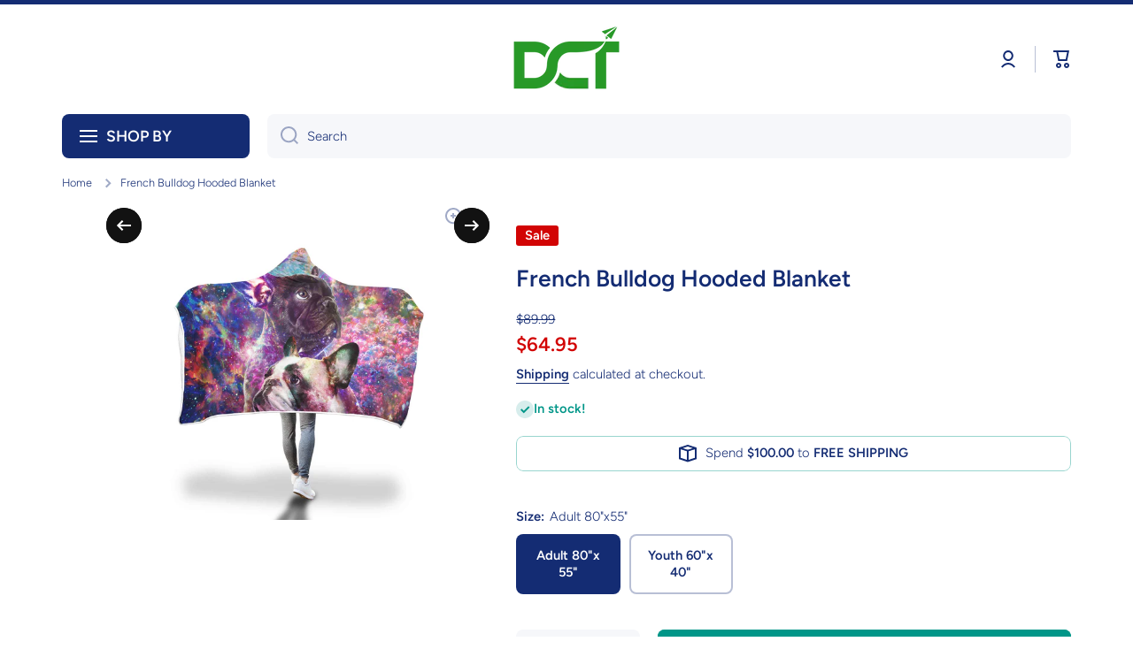

--- FILE ---
content_type: text/css
request_url: https://dctchanel.com/cdn/shop/t/55/assets/component-sticky-addtocart.css?v=153655186008682327941743752953
body_size: -86
content:
.sticky-cart-modal{position:fixed;left:0;width:100%;background:var(--color-simple-dropdown);box-shadow:var(--shadow);z-index:20;visibility:hidden;transition:transform var(--duration-large) var(--animation-bezier),visibility var(--duration-large) var(--animation-bezier)}.sticky-cart{display:flex;align-items:center;min-height:60px}.sticky-cart-button{height:40px}.field.sticky-cart-select{--form_field-height: 40px}.sticky-cart-right{width:100%}.sticky-cart-button__container{display:flex;align-items:center;margin-left:auto}.sticky-cart-button__form{flex:0 0 auto;margin-left:auto}.sticky-cart-select:not(.visibility-hidden){margin-right:10px}.sticky-cart .product-form__error-message-wrapper:not([hidden]){margin-left:auto;margin-bottom:0}.sticky-cart .product-form__error-message-wrapper:not([hidden])~.sticky-cart-button__form{display:none}.sticky-cart-modal .price__container>:first-child{font-size:calc(16px * var(--font-heading-scale))}.sticky-cart-modal .price__regular+.price__container{margin-top:1px}@media (min-width: 1025px){.sticky-cart-modal .price{margin-left:auto;text-align:right}.sticky-cart-modal .price~form{margin-left:20px}.sticky-cart-modal{top:0;transform:translateY(calc(-100% - 30px))}.sticky-cart-right{margin-left:auto}.cart-right-large{max-width:58.333333%;padding-left:calc(60px + var(--page-padding) / 2)}.cart-right-medium{max-width:50%;padding-left:calc(30px + var(--page-padding) / 2)}.cart-right-small{max-width:41.666666%;padding-left:calc(var(--page-padding) / 2)}.modal__sticky-cart .product__media-sticky{top:100px}}@media (max-width: 1024px){.sticky-cart__heading{display:none}.field.sticky-cart-select{--form_field-height: 40px;width:100%}.sticky-cart-modal{bottom:0;transform:translateY(calc(100% + 30px))}footer.sticky-cart-modal_bottom_padding{padding-bottom:70px}}@media (max-width: 576px){.sticky-cart-button{padding:0 30px}.sticky-cart-modal{padding-bottom:15px}}.sticky-cart-modal.show-modal{transform:translateY(0);visibility:visible}
/*# sourceMappingURL=/cdn/shop/t/55/assets/component-sticky-addtocart.css.map?v=153655186008682327941743752953 */
